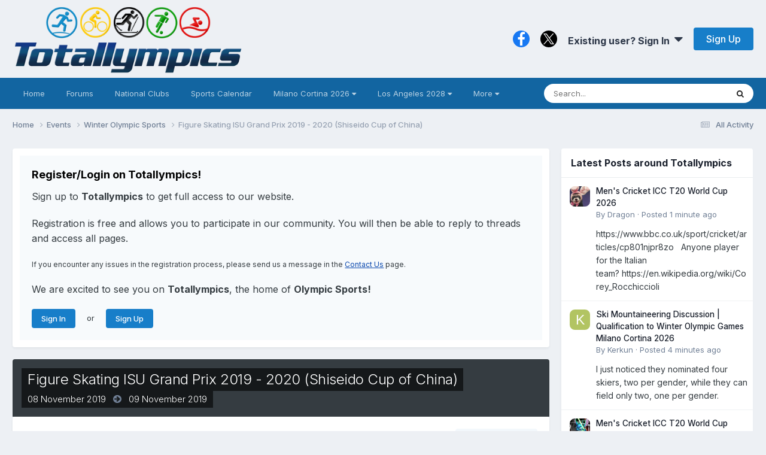

--- FILE ---
content_type: text/html;charset=UTF-8
request_url: https://totallympics.com/events/event/10226-figure-skating-isu-grand-prix-2019-2020-shiseido-cup-of-china/
body_size: 14877
content:
<!DOCTYPE html>
<html lang="en-US" dir="ltr"><style>
.pace {
  -webkit-pointer-events: none;
  pointer-events: none;

  -webkit-user-select: none;
  -moz-user-select: none;
  user-select: none;
}
.pace-inactive {
  display: none;
}
@media (min-device-width: 800px) {  
.pace .pace-progress {
  background: #0091EA;
  position: fixed;
  z-index: 2000;
  top: 0;
  right: 100%;
  width: 100%;
  height: 2px;
}
}
</style>
	<head>
		<meta charset="utf-8">
		<title>Figure Skating ISU Grand Prix 2019 - 2020 (Shiseido Cup of China) - Winter Olympic Sports - Totallympics</title>
		
			<!-- Global site tag (gtag.js) - Google Analytics -->
<script async src="https://www.googletagmanager.com/gtag/js?id=UA-105133244-1"></script>
<script>
  window.dataLayer = window.dataLayer || [];
  function gtag(){dataLayer.push(arguments);}
  gtag('js', new Date());

  gtag('config', 'UA-105133244-1');
</script>

<!-- Default Statcounter code for Totallympics
http://totallympics.com -->
<script type="text/javascript">
var sc_project=10850160; 
var sc_invisible=1; 
var sc_security="4f4000a3"; 
</script>
<script type="text/javascript"
src="https://www.statcounter.com/counter/counter.js"
async></script>
<noscript><div class="statcounter"><a title="website
statistics" href="https://statcounter.com/"
target="_blank"><img class="statcounter"
src="https://c.statcounter.com/10850160/0/4f4000a3/1/"
alt="website statistics"></a></div></noscript>
<!-- End of Statcounter Code -->
		
		

	<meta name="viewport" content="width=device-width, initial-scale=1">


	
	
		<meta property="og:image" content="https://totallympics.com/uploads/monthly_2017_12/FacebookLogo.png.6e3bfdb52db3aa60aaa97bd9d16d035b.png">
	


	<meta name="twitter:card" content="summary_large_image" />


	
		<meta name="twitter:site" content="@QualiTracker" />
	



	
		
			
				<meta property="og:title" content="Figure Skating ISU Grand Prix 2019 - 2020 (Shiseido Cup of China)">
			
		
	

	
		
			
				<meta property="og:type" content="website">
			
		
	

	
		
			
				<meta property="og:url" content="https://totallympics.com/events/event/10226-figure-skating-isu-grand-prix-2019-2020-shiseido-cup-of-china/">
			
		
	

	
		
			
				<meta name="description" content="Figure Skating ISU Grand Prix 2019 - 2020 Multi-Stage Event - 18 October 2019 - 7 December 2019 Discuss about this event">
			
		
	

	
		
			
				<meta property="og:description" content="Figure Skating ISU Grand Prix 2019 - 2020 Multi-Stage Event - 18 October 2019 - 7 December 2019 Discuss about this event">
			
		
	

	
		
			
				<meta property="og:updated_time" content="2019-12-04T08:26:55Z">
			
		
	

	
		
			
				<meta property="og:site_name" content="Totallympics">
			
		
	

	
		
			
				<meta property="og:locale" content="en_US">
			
		
	


	
		<link rel="canonical" href="https://totallympics.com/events/event/10226-figure-skating-isu-grand-prix-2019-2020-shiseido-cup-of-china/" />
	





<link rel="manifest" href="https://totallympics.com/manifest.webmanifest/">
<meta name="msapplication-config" content="https://totallympics.com/browserconfig.xml/">
<meta name="msapplication-starturl" content="/">
<meta name="application-name" content="Totallympics">
<meta name="apple-mobile-web-app-title" content="Totallympics">

	<meta name="theme-color" content="#edf0f4">






	

	
		
			<link rel="icon" sizes="36x36" href="https://totallympics.com/uploads/monthly_2021_06/android-chrome-36x36.png?v=1724512380">
		
	

	
		
			<link rel="icon" sizes="48x48" href="https://totallympics.com/uploads/monthly_2021_06/android-chrome-48x48.png?v=1724512380">
		
	

	
		
			<link rel="icon" sizes="72x72" href="https://totallympics.com/uploads/monthly_2021_06/android-chrome-72x72.png?v=1724512380">
		
	

	
		
			<link rel="icon" sizes="96x96" href="https://totallympics.com/uploads/monthly_2021_06/android-chrome-96x96.png?v=1724512380">
		
	

	
		
			<link rel="icon" sizes="144x144" href="https://totallympics.com/uploads/monthly_2021_06/android-chrome-144x144.png?v=1724512380">
		
	

	
		
			<link rel="icon" sizes="192x192" href="https://totallympics.com/uploads/monthly_2021_06/android-chrome-192x192.png?v=1724512380">
		
	

	
		
			<link rel="icon" sizes="256x256" href="https://totallympics.com/uploads/monthly_2021_06/android-chrome-256x256.png?v=1724512380">
		
	

	
		
			<link rel="icon" sizes="384x384" href="https://totallympics.com/uploads/monthly_2021_06/android-chrome-384x384.png?v=1724512380">
		
	

	
		
			<link rel="icon" sizes="512x512" href="https://totallympics.com/uploads/monthly_2021_06/android-chrome-512x512.png?v=1724512380">
		
	

	
		
			<meta name="msapplication-square70x70logo" content="https://totallympics.com/uploads/monthly_2021_06/msapplication-square70x70logo.png?v=1724512380"/>
		
	

	
		
			<meta name="msapplication-TileImage" content="https://totallympics.com/uploads/monthly_2021_06/msapplication-TileImage.png?v=1724512380"/>
		
	

	
		
			<meta name="msapplication-square150x150logo" content="https://totallympics.com/uploads/monthly_2021_06/msapplication-square150x150logo.png?v=1724512380"/>
		
	

	
		
			<meta name="msapplication-wide310x150logo" content="https://totallympics.com/uploads/monthly_2021_06/msapplication-wide310x150logo.png?v=1724512380"/>
		
	

	
		
			<meta name="msapplication-square310x310logo" content="https://totallympics.com/uploads/monthly_2021_06/msapplication-square310x310logo.png?v=1724512380"/>
		
	

	
		
			
				<link rel="apple-touch-icon" href="https://totallympics.com/uploads/monthly_2021_06/apple-touch-icon-57x57.png?v=1724512380">
			
		
	

	
		
			
				<link rel="apple-touch-icon" sizes="60x60" href="https://totallympics.com/uploads/monthly_2021_06/apple-touch-icon-60x60.png?v=1724512380">
			
		
	

	
		
			
				<link rel="apple-touch-icon" sizes="72x72" href="https://totallympics.com/uploads/monthly_2021_06/apple-touch-icon-72x72.png?v=1724512380">
			
		
	

	
		
			
				<link rel="apple-touch-icon" sizes="76x76" href="https://totallympics.com/uploads/monthly_2021_06/apple-touch-icon-76x76.png?v=1724512380">
			
		
	

	
		
			
				<link rel="apple-touch-icon" sizes="114x114" href="https://totallympics.com/uploads/monthly_2021_06/apple-touch-icon-114x114.png?v=1724512380">
			
		
	

	
		
			
				<link rel="apple-touch-icon" sizes="120x120" href="https://totallympics.com/uploads/monthly_2021_06/apple-touch-icon-120x120.png?v=1724512380">
			
		
	

	
		
			
				<link rel="apple-touch-icon" sizes="144x144" href="https://totallympics.com/uploads/monthly_2021_06/apple-touch-icon-144x144.png?v=1724512380">
			
		
	

	
		
			
				<link rel="apple-touch-icon" sizes="152x152" href="https://totallympics.com/uploads/monthly_2021_06/apple-touch-icon-152x152.png?v=1724512380">
			
		
	

	
		
			
				<link rel="apple-touch-icon" sizes="180x180" href="https://totallympics.com/uploads/monthly_2021_06/apple-touch-icon-180x180.png?v=1724512380">
			
		
	





<link rel="preload" href="//totallympics.com/applications/core/interface/font/fontawesome-webfont.woff2?v=4.7.0" as="font" crossorigin="anonymous">
		


	<link rel="preconnect" href="https://fonts.googleapis.com">
	<link rel="preconnect" href="https://fonts.gstatic.com" crossorigin>
	
		<link href="https://fonts.googleapis.com/css2?family=Inter:wght@300;400;500;600;700&display=swap" rel="stylesheet">
	



	<link rel='stylesheet' href='https://totallympics.com/uploads/css_built_52/bddd70cd806de0ea6bdaf4a7b4397195_livemessenger.css?v=51c35a5d861768986929' media='all'>

	<link rel='stylesheet' href='https://totallympics.com/uploads/css_built_52/341e4a57816af3ba440d891ca87450ff_framework.css?v=51c35a5d861768986929' media='all'>

	<link rel='stylesheet' href='https://totallympics.com/uploads/css_built_52/05e81b71abe4f22d6eb8d1a929494829_responsive.css?v=51c35a5d861768986929' media='all'>

	<link rel='stylesheet' href='https://totallympics.com/uploads/css_built_52/90eb5adf50a8c640f633d47fd7eb1778_core.css?v=51c35a5d861768986929' media='all'>

	<link rel='stylesheet' href='https://totallympics.com/uploads/css_built_52/5a0da001ccc2200dc5625c3f3934497d_core_responsive.css?v=51c35a5d861768986929' media='all'>

	<link rel='stylesheet' href='https://totallympics.com/uploads/css_built_52/1b84cc05a2744615b3fb195a791a579d_marktopic.css?v=51c35a5d861768986929' media='all'>

	<link rel='stylesheet' href='https://totallympics.com/uploads/css_built_52/51a672ecd6862df2c2f1969522683ee9_calendar.css?v=51c35a5d861768986929' media='all'>

	<link rel='stylesheet' href='https://totallympics.com/uploads/css_built_52/ac571ba28dab5323fa5bf741f9bdfa70_calendar_responsive.css?v=51c35a5d861768986929' media='all'>





<link rel='stylesheet' href='https://totallympics.com/uploads/css_built_52/258adbb6e4f3e83cd3b355f84e3fa002_custom.css?v=51c35a5d861768986929' media='all'>




<style type='text/css'>
	a.cEvents_style6, .cEvents_style6 a, .cCalendarIcon.cEvents_style6 {
	background-color: #d40000;
}
a.cEvents_style1, .cEvents_style1 a, .cCalendarIcon.cEvents_style1 {
	background-color: #2a00d4;
}
a.cEvents_style2, .cEvents_style2 a, .cCalendarIcon.cEvents_style2 {
	background-color: #0066ff;
}
a.cEvents_style7, .cEvents_style7 a, .cCalendarIcon.cEvents_style7 {
	background-color: #4f7c99;
}
a.cEvents_style5, .cEvents_style5 a, .cCalendarIcon.cEvents_style5 {
	background-color: #4f994f;
}
a.cEvents_style3, .cEvents_style3 a, .cCalendarIcon.cEvents_style3 {
	background-color: #6e4f99;
}
a.cEvents_style8, .cEvents_style8 a, .cCalendarIcon.cEvents_style8 {
	background-color: #000000;
}

</style>

		
		

	
	<link rel='shortcut icon' href='https://totallympics.com/uploads/monthly_2017_12/favicon.ico.77a8f28279d9c9535594ae6da2d82833.ico' type="image/x-icon">

      <style>
@import url('https://fonts.googleapis.com/css?family=Inter|EB+Garamond|McLaren|Exo+2|Montserrat+Alternates|Lobster+Two|Crafty+Girls|Handlee|Satisfy|Indie+Flower|Quicksand&display=swap');   
</style>
       <script src="https://kit.fontawesome.com/9d5c72e310.js" crossorigin="anonymous"></script>
	</head>
	<body class="ipsApp ipsApp_front ipsJS_none ipsClearfix" data-controller="core.front.core.app"  data-message=""  data-pageapp="calendar" data-pagelocation="front" data-pagemodule="calendar" data-pagecontroller="event" data-pageid="10226"   >
		<a href="#ipsLayout_mainArea" class="ipsHide" title="Go to main content on this page" accesskey="m">Jump to content</a>
		
			<div id="ipsLayout_header" class="ipsClearfix">
				





				<header>
					<div class="ipsLayout_container">
						


<a href='https://totallympics.com/' id='elLogo' accesskey='1'><img src="https://totallympics.com/uploads/monthly_2021_08/1390678190_TotallympicsLogo.png.207c550421206cad6cd36c70e454ca05.png" alt='Totallympics'></a>

						
							

	<ul id='elUserNav' class='ipsList_inline cSignedOut ipsResponsive_showDesktop'>
		

	
		<li class='cUserNav_icon'>
			<a href='https://www.facebook.com/Totallympics/' target='_blank' class='cShareLink cShareLink_facebook' rel='noopener noreferrer'><i class='fa fa-facebook'></i></a>
        </li>
	
		<li class='cUserNav_icon'>
			<a href='https://x.com/QualiTracker' target='_blank' class='cShareLink cShareLink_x' rel='noopener noreferrer'><i class='fa fa-x'></i></a>
        </li>
	

        
		
        
        
            
            <li id='elSignInLink'>
                <a href='https://totallympics.com/login/' data-ipsMenu-closeOnClick="false" data-ipsMenu id='elUserSignIn'>
                    Existing user? Sign In &nbsp;<i class='fa fa-caret-down'></i>
                </a>
                
<div id='elUserSignIn_menu' class='ipsMenu ipsMenu_auto ipsHide'>
	<form accept-charset='utf-8' method='post' action='https://totallympics.com/login/'>
		<input type="hidden" name="csrfKey" value="a2280433f89c925aacd28643d85e3f6d">
		<input type="hidden" name="ref" value="aHR0cHM6Ly90b3RhbGx5bXBpY3MuY29tL2V2ZW50cy9ldmVudC8xMDIyNi1maWd1cmUtc2thdGluZy1pc3UtZ3JhbmQtcHJpeC0yMDE5LTIwMjAtc2hpc2VpZG8tY3VwLW9mLWNoaW5hLw==">
		<div data-role="loginForm">
			
			
			
				
<div class="ipsPad ipsForm ipsForm_vertical">
	<h4 class="ipsType_sectionHead">Sign In</h4>
	<br><br>
	<ul class="ipsList_reset">
		<li class="ipsFieldRow ipsFieldRow_noLabel ipsFieldRow_fullWidth">
			
			
				<input type="text" placeholder="Display Name or Email Address" name="auth" autocomplete="email">
			
		</li>
		<li class="ipsFieldRow ipsFieldRow_noLabel ipsFieldRow_fullWidth">
			<input type="password" placeholder="Password" name="password" autocomplete="current-password"><i data-controller="neplugin.show.password" class="fa fa-eye" data-role="nepluginShowPassword"></i>
		</li>
		<li class="ipsFieldRow ipsFieldRow_checkbox ipsClearfix">
			<span class="ipsCustomInput">
				<input type="checkbox" name="remember_me" id="remember_me_checkbox" value="1" checked aria-checked="true">
				<span></span>
			</span>
			<div class="ipsFieldRow_content">
				<label class="ipsFieldRow_label" for="remember_me_checkbox">Remember me</label>
				<span class="ipsFieldRow_desc">Not recommended on shared computers</span>
			</div>
		</li>
		<li class="ipsFieldRow ipsFieldRow_fullWidth">
			<button type="submit" name="_processLogin" value="usernamepassword" class="ipsButton ipsButton_primary ipsButton_small" id="elSignIn_submit">Sign In</button>
			
				<p class="ipsType_right ipsType_small">
					
						</a><a href="https://totallympics.com/lostpassword/" data-ipsdialog data-ipsdialog-title="Forgot your password?" >
					
					Forgot your password?</a>
				</p>
			
		</li>
	</ul>
</div>
			
		</div>
	</form>
</div>
            </li>
            
        
		
			<li>
				
					<a href='https://totallympics.com/register/'  id='elRegisterButton' class='ipsButton ipsButton_normal ipsButton_primary'>Sign Up</a>
				
			</li>
		
	</ul>

							
<ul class='ipsMobileHamburger ipsList_reset ipsResponsive_hideDesktop'>
	<li data-ipsDrawer data-ipsDrawer-drawerElem='#elMobileDrawer'>
		<a href='#'>
			
			
				
			
			
			
			<i class='fa fa-navicon'></i>
		</a>
	</li>
</ul>
						
					</div>
				</header>
				

	<nav data-controller='core.front.core.navBar' class='ipsNavBar_noSubBars ipsResponsive_showDesktop'>
		<div class='ipsNavBar_primary ipsLayout_container ipsNavBar_noSubBars'>
			<ul data-role="primaryNavBar" class='ipsClearfix'>
				


	
		
		
		<li  id='elNavSecondary_70' data-role="navBarItem" data-navApp="core" data-navExt="CustomItem">
			
			
				<a href="https://totallympics.com/forums/"  data-navItem-id="70" >
					Home<span class='ipsNavBar_active__identifier'></span>
				</a>
			
			
		</li>
	
	

	
		
		
		<li  id='elNavSecondary_65' data-role="navBarItem" data-navApp="forums" data-navExt="Forums">
			
			
				<a href="https://totallympics.com/forums/"  data-navItem-id="65" >
					Forums<span class='ipsNavBar_active__identifier'></span>
				</a>
			
			
		</li>
	
	

	
		
		
		<li  id='elNavSecondary_74' data-role="navBarItem" data-navApp="core" data-navExt="CustomItem">
			
			
				<a href="https://totallympics.com/clubs/"  data-navItem-id="74" >
					National Clubs<span class='ipsNavBar_active__identifier'></span>
				</a>
			
			
		</li>
	
	

	
		
		
		<li  id='elNavSecondary_78' data-role="navBarItem" data-navApp="core" data-navExt="CustomItem">
			
			
				<a href="https://totallympics.com/events/"  data-navItem-id="78" >
					Sports Calendar<span class='ipsNavBar_active__identifier'></span>
				</a>
			
			
		</li>
	
	

	
		
		
		<li  id='elNavSecondary_26' data-role="navBarItem" data-navApp="core" data-navExt="Menu">
			
			
				<a href="#" id="elNavigation_26" data-ipsMenu data-ipsMenu-appendTo='#elNavSecondary_26' data-ipsMenu-activeClass='ipsNavActive_menu' data-navItem-id="26" >
					Milano Cortina 2026 <i class="fa fa-caret-down"></i><span class='ipsNavBar_active__identifier'></span>
				</a>
				<ul id="elNavigation_26_menu" class="ipsMenu ipsMenu_auto ipsHide">
					

	
		
			<li class='ipsMenu_item' >
				<a href='https://totallympics.com/qualification-tracker/milano-cortina-2026/qualification-by-sport/' >
					Milano Cortina 2026 Olympic Qualification by Sport
				</a>
			</li>
		
	

	
		
			<li class='ipsMenu_item' >
				<a href='https://totallympics.com/qualification-tracker/milano-cortina-2026/qualification-by-nation/' >
					Milano Cortina 2026 Olympic Qualification by Nation
				</a>
			</li>
		
	

	
		
			<li class='ipsMenu_item' >
				<a href='https://totallympics.com/qualification-tracker/milano-cortina-2026/schedule-by-day/' >
					Milano Cortina 2026 Olympic Schedule by Day
				</a>
			</li>
		
	

	
		
			<li class='ipsMenu_item' >
				<a href='https://totallympics.com/qualification-tracker/milano-cortina-2026/schedule-by-sport/' >
					Milano Cortina 2026 Olympic Schedule by Sport
				</a>
			</li>
		
	

	
		
			<li class='ipsMenu_item' >
				<a href='https://totallympics.com/qualification-tracker/milano-cortina-2026/world-championships-medal-counts-in-the-road-to-milano-cortina-2026/' >
					World Championships Medal Counts in the Road to Milano Cortina 2026
				</a>
			</li>
		
	

				</ul>
			
			
		</li>
	
	

	
		
		
		<li  id='elNavSecondary_80' data-role="navBarItem" data-navApp="core" data-navExt="Menu">
			
			
				<a href="#" id="elNavigation_80" data-ipsMenu data-ipsMenu-appendTo='#elNavSecondary_80' data-ipsMenu-activeClass='ipsNavActive_menu' data-navItem-id="80" >
					Los Angeles 2028 <i class="fa fa-caret-down"></i><span class='ipsNavBar_active__identifier'></span>
				</a>
				<ul id="elNavigation_80_menu" class="ipsMenu ipsMenu_auto ipsHide">
					

	
		
			<li class='ipsMenu_item' >
				<a href='https://totallympics.com/qualification-tracker/los-angeles-2028/qualification-by-sport/' >
					Los Angeles 2028 Qualification by Sport
				</a>
			</li>
		
	

	
		
			<li class='ipsMenu_item' >
				<a href='https://totallympics.com/qualification-tracker/los-angeles-2028/qualification-by-nation/' >
					Los Angeles 2028 Qualification by Nation
				</a>
			</li>
		
	

	
		
			<li class='ipsMenu_item' >
				<a href='https://totallympics.com/qualification-tracker/los-angeles-2028/world-championships-medal-counts-in-the-road-to-los-angeles-2028/' >
					World Championships Medal Counts in the Road to Los Angeles 2028
				</a>
			</li>
		
	

	
		
			<li class='ipsMenu_item' >
				<a href='https://totallympics.com/qualification-tracker/los-angeles-2028/qualification-calendar/2026-qualification-calendar-r3071/' >
					Los Angeles 2028 Qualification Calendar - 2026
				</a>
			</li>
		
	

	
		
			<li class='ipsMenu_item' >
				<a href='https://totallympics.com/qualification-tracker/los-angeles-2028/qualification-calendar/2027-qualification-calendar-r3072/' >
					Los Angeles 2028 Qualification Calendar - 2027
				</a>
			</li>
		
	

	
		
			<li class='ipsMenu_item' >
				<a href='https://totallympics.com/qualification-tracker/los-angeles-2028/qualification-calendar/2028-qualification-calendar-r3073/' >
					Los Angeles 2028 Qualification Calendar - 2028
				</a>
			</li>
		
	

				</ul>
			
			
		</li>
	
	

	
		
		
		<li  id='elNavSecondary_2' data-role="navBarItem" data-navApp="core" data-navExt="Menu">
			
			
				<a href="#" id="elNavigation_2" data-ipsMenu data-ipsMenu-appendTo='#elNavSecondary_2' data-ipsMenu-activeClass='ipsNavActive_menu' data-navItem-id="2" >
					Activity <i class="fa fa-caret-down"></i><span class='ipsNavBar_active__identifier'></span>
				</a>
				<ul id="elNavigation_2_menu" class="ipsMenu ipsMenu_auto ipsHide">
					

	
		
			<li class='ipsMenu_item' >
				<a href='https://totallympics.com/discover/' >
					All Activity
				</a>
			</li>
		
	

	

	

	
		
			<li class='ipsMenu_item' >
				<a href='https://totallympics.com/leaderboard/' >
					Leaderboard
				</a>
			</li>
		
	

	
		
			<li class='ipsMenu_item' >
				<a href='https://totallympics.com/advancedstats/members/' >
					Member Stats
				</a>
			</li>
		
	

	
		
			<li class='ipsMenu_item' >
				<a href='https://totallympics.com/advancedstats/posts/' >
					Post Stats
				</a>
			</li>
		
	

	
		
			<li class='ipsMenu_item' >
				<a href='https://totallympics.com/advancedstats/topics/' >
					Topic Stats
				</a>
			</li>
		
	

	
		
			<li class='ipsMenu_item' >
				<a href='https://totallympics.com/search/' >
					Search
				</a>
			</li>
		
	

	
		
			<li class='ipsMenu_item' >
				<a href='https://totallympics.com/online/' >
					Online Users
				</a>
			</li>
		
	

				</ul>
			
			
		</li>
	
	

	
		
		
		<li  id='elNavSecondary_31' data-role="navBarItem" data-navApp="core" data-navExt="CustomItem">
			
			
				<a href="https://totallympics.com/contact/"  data-navItem-id="31" >
					Contact Us<span class='ipsNavBar_active__identifier'></span>
				</a>
			
			
		</li>
	
	

				<li class='ipsHide' id='elNavigationMore' data-role='navMore'>
					<a href='#' data-ipsMenu data-ipsMenu-appendTo='#elNavigationMore' id='elNavigationMore_dropdown'>More</a>
					<ul class='ipsNavBar_secondary ipsHide' data-role='secondaryNavBar'>
						<li class='ipsHide' id='elNavigationMore_more' data-role='navMore'>
							<a href='#' data-ipsMenu data-ipsMenu-appendTo='#elNavigationMore_more' id='elNavigationMore_more_dropdown'>More <i class='fa fa-caret-down'></i></a>
							<ul class='ipsHide ipsMenu ipsMenu_auto' id='elNavigationMore_more_dropdown_menu' data-role='moreDropdown'></ul>
						</li>
					</ul>
				</li>
			</ul>
			

	<div id="elSearchWrapper">
		<div id='elSearch' data-controller="core.front.core.quickSearch">
			<form accept-charset='utf-8' action='//totallympics.com/search/?do=quicksearch' method='post'>
                <input type='search' id='elSearchField' placeholder='Search...' name='q' autocomplete='off' aria-label='Search'>
                <details class='cSearchFilter'>
                    <summary class='cSearchFilter__text'></summary>
                    <ul class='cSearchFilter__menu'>
                        
                        <li><label><input type="radio" name="type" value="all" ><span class='cSearchFilter__menuText'>Everywhere</span></label></li>
                        
                            
                                <li><label><input type="radio" name="type" value='contextual_{&quot;type&quot;:&quot;calendar_event&quot;,&quot;nodes&quot;:2}' checked><span class='cSearchFilter__menuText'>This Calendar</span></label></li>
                            
                                <li><label><input type="radio" name="type" value='contextual_{&quot;type&quot;:&quot;calendar_event&quot;,&quot;item&quot;:10226}' checked><span class='cSearchFilter__menuText'>This Event</span></label></li>
                            
                        
                        
                            <li><label><input type="radio" name="type" value="forums_topic"><span class='cSearchFilter__menuText'>Topics</span></label></li>
                        
                            <li><label><input type="radio" name="type" value="calendar_event"><span class='cSearchFilter__menuText'>Events</span></label></li>
                        
                            <li><label><input type="radio" name="type" value="cms_pages_pageitem"><span class='cSearchFilter__menuText'>Pages</span></label></li>
                        
                            <li><label><input type="radio" name="type" value="cms_records7"><span class='cSearchFilter__menuText'>Records</span></label></li>
                        
                            <li><label><input type="radio" name="type" value="cms_records8"><span class='cSearchFilter__menuText'>Articles</span></label></li>
                        
                            <li><label><input type="radio" name="type" value="cms_records9"><span class='cSearchFilter__menuText'>Records</span></label></li>
                        
                            <li><label><input type="radio" name="type" value="cms_records13"><span class='cSearchFilter__menuText'>Records</span></label></li>
                        
                            <li><label><input type="radio" name="type" value="core_members"><span class='cSearchFilter__menuText'>Members</span></label></li>
                        
                    </ul>
                </details>
				<button class='cSearchSubmit' type="submit" aria-label='Search'><i class="fa fa-search"></i></button>
			</form>
		</div>
	</div>

		</div>
	</nav>

				
<ul id='elMobileNav' class='ipsResponsive_hideDesktop' data-controller='core.front.core.mobileNav'>
	
		
			
			
				
				
			
				
					<li id='elMobileBreadcrumb'>
						<a href='https://totallympics.com/events/2-winter-olympic-sports/'>
							<span>Winter Olympic Sports</span>
						</a>
					</li>
				
				
			
				
				
			
		
	
	
	
	<li >
		<a data-action="defaultStream" href='https://totallympics.com/discover/'><i class="fa fa-newspaper-o" aria-hidden="true"></i></a>
	</li>

	

	
		<li class='ipsJS_show'>
			<a href='https://totallympics.com/search/'><i class='fa fa-search'></i></a>
		</li>
	
</ul>
			</div>
		
		<main id="ipsLayout_body" class="ipsLayout_container">
			<div id="ipsLayout_contentArea">
				<div id="ipsLayout_contentWrapper">
					
<nav class='ipsBreadcrumb ipsBreadcrumb_top ipsFaded_withHover'>
	

	 <ul class='ipsList_inline ipsPos_right'>
		
		<li >
			<a data-action="defaultStream" class='ipsType_light '  href='https://totallympics.com/discover/'><i class="fa fa-newspaper-o" aria-hidden="true"></i> <span>All Activity</span></a>
		</li>
		<!---->
	</ul> 

	<ul data-role="breadcrumbList">
		<li>
			<a title="Home" href='https://totallympics.com/'>
				<span>Home <i class='fa fa-angle-right'></i></span>
			</a>
		</li>
		
		
			<li>
				
					<a href='https://totallympics.com/events/'>
						<span>Events <i class='fa fa-angle-right' aria-hidden="true"></i></span>
					</a>
				
			</li>
		
			<li>
				
					<a href='https://totallympics.com/events/2-winter-olympic-sports/'>
						<span>Winter Olympic Sports <i class='fa fa-angle-right' aria-hidden="true"></i></span>
					</a>
				
			</li>
		
			<li>
				
					Figure Skating ISU Grand Prix 2019 - 2020 (Shiseido Cup of China)
				
			</li>
		
	</ul>
</nav>
					
					<div id="ipsLayout_mainArea">
						
						
						
						

	




	<div class='cWidgetContainer '  data-role='widgetReceiver' data-orientation='horizontal' data-widgetArea='header'>
		<ul class='ipsList_reset'>
			
				
					
					<li class='ipsWidget ipsWidget_horizontal ipsBox  ' data-blockID='app_core_guestSignUp_ycps5wjf7' data-blockConfig="true" data-blockTitle="Guest Signup Widget" data-blockErrorMessage="This block is only shown to guests."  data-controller='core.front.widgets.block'>




	<div class='ipsWidget_inner ipsPos_center ipsPad_half'>
		<div class="ipsAreaBackground_light ipsPad">
		    <div class="ipsGrid ipsGrid_collapsePhone">
		        <div class='ipsGrid_span'>
		            <h2 class="ipsType_sectionHead ipsSpacer_bottom ipsSpacer_half">Register/Login on Totallympics!</h2>
		            <div class="ipsType_richText ipsType_contained">
						<p>
	<span style="font-family:Inter,sans-serif;"><span style="font-size:16px;">Sign up to <strong>Totallympics</strong> to get full access to our website.</span></span>
</p>

<p>
	 
</p>

<p>
	<span style="font-family:Inter,sans-serif;"><span style="font-size:16px;">Registration is free and allows you to participate in our community. You will then be able to reply to threads and access all pages.</span></span>
</p>

<p>
	 
</p>

<p>
	<span style="font-size:12px;"><span style="font-family:Inter,sans-serif;">If you encounter any issues in the registration process, please send us a message in the <a href="https://totallympics.com/contact/" rel="">Contact Us</a> page.</span></span>
</p>

<p>
	 
</p>

<p>
	<span style="font-family:Inter,sans-serif;"><span style="font-size:16px;">We are excited to see you on <strong>Totallympics</strong>, the home of <strong>Olympic Sports!</strong></span></span>
</p>

<p>
	 
</p>

		            </div>
		            
		            
			            <ul class="ipsList_inline">
			                <li>
			                    <a href='https://totallympics.com/login/' class="ipsButton ipsButton_primary ipsButton_verySmall ipsPos_right">Sign In</a>
			                </li>
			                <li>or</li>
			                <li>
			                    <a href='https://totallympics.com/register/' class="ipsButton ipsButton_primary ipsButton_verySmall ipsPos_right">Sign Up</a>
			                </li>
			            </ul>
			        
		        </div>
		        
		    </div>
		</div>
	</div>
</li>
				
			
		</ul>
	</div>

						


<div>
  <header>
		<div id="elEventHeader">
<div class='ipsPageHead_special ipsCoverPhoto' data-controller='core.global.core.coverPhoto' data-url="https://totallympics.com/events/event/10226-figure-skating-isu-grand-prix-2019-2020-shiseido-cup-of-china/?csrfKey=a2280433f89c925aacd28643d85e3f6d" data-coverOffset='0'>
	
	
		<div class='ipsCoverPhoto_container' style="background-color: hsl(145, 100%, 80% )">
			<img src='https://totallympics.com/uploads/set_resources_52/84c1e40ea0e759e3f1505eb1788ddf3c_pattern.png' class='ipsCoverPhoto_photo' data-action="toggleCoverPhoto" alt=''>
		</div>
	
	
	
	<div class='ipsColumns ipsColumns_collapsePhone' data-hideOnCoverEdit>
		<div class='ipsColumn ipsColumn_fluid'>
			
			
<div class='cEvent_details'>
	<h1 class='ipsType_pageTitle ipsContained_container ipsType_break'>
		

		
		
			<span class='ipsType_break ipsContained ipsPageHead_barText'>
				
				Figure Skating ISU Grand Prix 2019 - 2020 (Shiseido Cup of China)
			</span>
		
	</h1>
	<p class='ipsType_normal ipsType_reset ipsPageHead_barText_small'>
		<time datetime='2019-11-08'>
			
				<span data-controller="core.global.core.datetime" data-time="2019-11-08T00:00:00+00:00" data-format="%d %B %Y">
					08 November 2019
				</span>
			
		</time>
		
			&nbsp;&nbsp;<i class='fa fa-arrow-circle-right ipsType_large ipsType_light'></i>&nbsp;&nbsp;
			<time datetime='2019-11-09'>
				
				
					
						<span data-controller="core.global.core.datetime" data-time="2019-11-09T00:00:00+00:00" data-format="%d %B %Y">
							09 November 2019
						</span>
					
					
				
			</time>
		
	</p>
</div>
		</div>
	</div>
</div></div>
			
				
	</header>
	
  <section>
		

		


		
			<div class="ipsBox ipsResponsive_pull ipsClearfix">
				<div class="ipsPadding_horizontal ipsPadding_top sm:ipsPadding_bottom">
					<div class="ipsPageHeader__meta ipsFlex ipsFlex-jc:between ipsFlex-ai:center ipsFlex-fw:wrap ipsGap:3">
						<div class="ipsFlex-flex:11">
							<h2 class="ipsFlex-flex:11 ipsType_sectionHead">Event details</h2>
								
							
						</div>
						<div class="ipsFlex-flex:01 ipsResponsive_hidePhone">
							<div class="ipsFlex ipsFlex-ai:center ipsFlex-jc:center ipsGap:3 ipsGap_row:0">
								
									


    <a href='#elShareItem_940504642_menu' id='elShareItem_940504642' data-ipsMenu class='ipsShareButton ipsButton ipsButton_verySmall ipsButton_link ipsButton_link--light'>
        <span><i class='fa fa-share-alt'></i></span> &nbsp;Share
    </a>

    <div class='ipsPadding ipsMenu ipsMenu_normal ipsHide' id='elShareItem_940504642_menu' data-controller="core.front.core.sharelink">
        
        
        <span data-ipsCopy data-ipsCopy-flashmessage>
            <a href="https://totallympics.com/events/event/10226-figure-skating-isu-grand-prix-2019-2020-shiseido-cup-of-china/" class="ipsButton ipsButton_light ipsButton_small ipsButton_fullWidth" data-role="copyButton" data-clipboard-text="https://totallympics.com/events/event/10226-figure-skating-isu-grand-prix-2019-2020-shiseido-cup-of-china/" data-ipstooltip title='Copy Link to Clipboard'><i class="fa fa-clone"></i> https://totallympics.com/events/event/10226-figure-skating-isu-grand-prix-2019-2020-shiseido-cup-of-china/</a>
        </span>
        <ul class='ipsShareLinks ipsMargin_top:half'>
            
                <li>
<style>
	.cShareLink_whatsapp { background: #008b00; }
</style>
<a href="whatsapp://send?text=Figure%20Skating%20ISU%20Grand%20Prix%202019%20-%202020%20%28Shiseido%20Cup%20of%20China%29 https%3A%2F%2Ftotallympics.com%2Fevents%2Fevent%2F10226-figure-skating-isu-grand-prix-2019-2020-shiseido-cup-of-china%2F" class=" cShareLink cShareLink_whatsapp" target="_blank" data-role="shareLink" title='Share on Whatsapp' data-ipsTooltip rel="noopener">
	<i class="fa fa-whatsapp"></i>
</a></li>
            
                <li>
<a href="https://x.com/share?url=https%3A%2F%2Ftotallympics.com%2Fevents%2Fevent%2F10226-figure-skating-isu-grand-prix-2019-2020-shiseido-cup-of-china%2F" class="cShareLink cShareLink_x" target="_blank" data-role="shareLink" title='Share on X' data-ipsTooltip rel='nofollow noopener'>
    <i class="fa fa-x"></i>
</a></li>
            
                <li>
<a href="https://www.facebook.com/sharer/sharer.php?u=https%3A%2F%2Ftotallympics.com%2Fevents%2Fevent%2F10226-figure-skating-isu-grand-prix-2019-2020-shiseido-cup-of-china%2F" class="cShareLink cShareLink_facebook" target="_blank" data-role="shareLink" title='Share on Facebook' data-ipsTooltip rel='noopener nofollow'>
	<i class="fa fa-facebook"></i>
</a></li>
            
                <li>
<a href="https://www.reddit.com/submit?url=https%3A%2F%2Ftotallympics.com%2Fevents%2Fevent%2F10226-figure-skating-isu-grand-prix-2019-2020-shiseido-cup-of-china%2F&amp;title=Figure+Skating+ISU+Grand+Prix+2019+-+2020+%28Shiseido+Cup+of+China%29" rel="nofollow noopener" class="cShareLink cShareLink_reddit" target="_blank" title='Share on Reddit' data-ipsTooltip>
	<i class="fa fa-reddit"></i>
</a></li>
            
                <li>
<a href="https://www.linkedin.com/shareArticle?mini=true&amp;url=https%3A%2F%2Ftotallympics.com%2Fevents%2Fevent%2F10226-figure-skating-isu-grand-prix-2019-2020-shiseido-cup-of-china%2F&amp;title=Figure+Skating+ISU+Grand+Prix+2019+-+2020+%28Shiseido+Cup+of+China%29" rel="nofollow noopener" class="cShareLink cShareLink_linkedin" target="_blank" data-role="shareLink" title='Share on LinkedIn' data-ipsTooltip>
	<i class="fa fa-linkedin"></i>
</a></li>
            
                <li>
<a href="https://pinterest.com/pin/create/button/?url=https://totallympics.com/events/event/10226-figure-skating-isu-grand-prix-2019-2020-shiseido-cup-of-china/&amp;media=https://totallympics.com/uploads/monthly_2017_12/FacebookLogo.png.6e3bfdb52db3aa60aaa97bd9d16d035b.png" class="cShareLink cShareLink_pinterest" rel="nofollow noopener" target="_blank" data-role="shareLink" title='Share on Pinterest' data-ipsTooltip>
	<i class="fa fa-pinterest"></i>
</a></li>
            
        </ul>
        
            <hr class='ipsHr'>
            <button class='ipsHide ipsButton ipsButton_verySmall ipsButton_light ipsButton_fullWidth ipsMargin_top:half' data-controller='core.front.core.webshare' data-role='webShare' data-webShareTitle='Figure Skating ISU Grand Prix 2019 - 2020 (Shiseido Cup of China)' data-webShareText='Figure Skating ISU Grand Prix 2019 - 2020 (Shiseido Cup of China)' data-webShareUrl='https://totallympics.com/events/event/10226-figure-skating-isu-grand-prix-2019-2020-shiseido-cup-of-china/'>More sharing options...</button>
        
    </div>

								
								
								



								

<div data-followApp='calendar' data-followArea='event' data-followID='10226' data-controller='core.front.core.followButton'>
	

	<a href='https://totallympics.com/login/' rel="nofollow" class="ipsFollow ipsPos_middle ipsButton ipsButton_light ipsButton_verySmall ipsButton_disabled" data-role="followButton" data-ipsTooltip title='Sign in to follow this'>
		<span>Followers</span>
		<span class='ipsCommentCount'>0</span>
	</a>

</div>
							</div>
						</div>
					</div>				
					<div class="ipsComment_content ipsType_medium ipsMargin_top">
						



<div class='ipsType_richText ipsType_normal ipsClear ipsType_break' data-controller='core.front.core.lightboxedImages' >
<div align="center">
	<strong><font color="Indigo"><font size="6">Figure Skating ISU Grand Prix 2019 - 2020</font></font></strong>
</div>

<p>
	 
</p>

<div align="center">
	<strong><font color="Indigo"><font size="3"><img alt="CHK.gif" src="https://results.totallympics.com/static/image/smiley/default/CHK.gif"> Multi-Stage Event - 18 October 2019 - 7 December 2019 <img alt="CHK.gif" src="https://results.totallympics.com/static/image/smiley/default/CHK.gif"></font></font></strong>
</div>

<p>
	 
</p>

<div align="center">
	<img _height="400" alt="044129gbvxxzz4jsrurxj4.png" border="0" data-ratio="100.00" width="400" src="https://results.totallympics.com/data/attachment/forum/201612/24/044129gbvxxzz4jsrurxj4.png"></div>

<div align="center">
	 
</div>

<div align="center">
	<table align="center" border="20" cellpadding="1" cellspacing="1" height="80" width="400"><thead><tr><th scope="col">
					<span style="font-size:26px;"><span style="font-family: Algerian;"><a href="https://totallympics.com/index.php?/topic/2006-figure-skating-isu-grand-prix-2019-2020/" rel="" target="_blank"><span style="color:#0000ff;">Discuss about this event</span></a></span></span>
				</th>
			</tr></thead></table></div>
</div>

					</div>

					

					
				</div>
				<div class="ipsItemControls ipsMargin_top">
					
					<ul class="ipsComment_controls ipsClearfix ipsItemControls_left">
                        
                        
						
						
					    
						
									
                        
                        
                      
					</ul>

				</div>
			</div>
		
	</section>

	<div class="ipsBox ipsPadding ipsResponsive_pull ipsResponsive_showPhone ipsMargin_top">
		<div class="ipsGap_row:3">
			
				<div>
					


    <a href='#elShareItem_1681924859_menu' id='elShareItem_1681924859' data-ipsMenu class='ipsShareButton ipsButton ipsButton_verySmall ipsButton_light '>
        <span><i class='fa fa-share-alt'></i></span> &nbsp;Share
    </a>

    <div class='ipsPadding ipsMenu ipsMenu_normal ipsHide' id='elShareItem_1681924859_menu' data-controller="core.front.core.sharelink">
        
        
        <span data-ipsCopy data-ipsCopy-flashmessage>
            <a href="https://totallympics.com/events/event/10226-figure-skating-isu-grand-prix-2019-2020-shiseido-cup-of-china/" class="ipsButton ipsButton_light ipsButton_small ipsButton_fullWidth" data-role="copyButton" data-clipboard-text="https://totallympics.com/events/event/10226-figure-skating-isu-grand-prix-2019-2020-shiseido-cup-of-china/" data-ipstooltip title='Copy Link to Clipboard'><i class="fa fa-clone"></i> https://totallympics.com/events/event/10226-figure-skating-isu-grand-prix-2019-2020-shiseido-cup-of-china/</a>
        </span>
        <ul class='ipsShareLinks ipsMargin_top:half'>
            
                <li>
<style>
	.cShareLink_whatsapp { background: #008b00; }
</style>
<a href="whatsapp://send?text=Figure%20Skating%20ISU%20Grand%20Prix%202019%20-%202020%20%28Shiseido%20Cup%20of%20China%29 https%3A%2F%2Ftotallympics.com%2Fevents%2Fevent%2F10226-figure-skating-isu-grand-prix-2019-2020-shiseido-cup-of-china%2F" class=" cShareLink cShareLink_whatsapp" target="_blank" data-role="shareLink" title='Share on Whatsapp' data-ipsTooltip rel="noopener">
	<i class="fa fa-whatsapp"></i>
</a></li>
            
                <li>
<a href="https://x.com/share?url=https%3A%2F%2Ftotallympics.com%2Fevents%2Fevent%2F10226-figure-skating-isu-grand-prix-2019-2020-shiseido-cup-of-china%2F" class="cShareLink cShareLink_x" target="_blank" data-role="shareLink" title='Share on X' data-ipsTooltip rel='nofollow noopener'>
    <i class="fa fa-x"></i>
</a></li>
            
                <li>
<a href="https://www.facebook.com/sharer/sharer.php?u=https%3A%2F%2Ftotallympics.com%2Fevents%2Fevent%2F10226-figure-skating-isu-grand-prix-2019-2020-shiseido-cup-of-china%2F" class="cShareLink cShareLink_facebook" target="_blank" data-role="shareLink" title='Share on Facebook' data-ipsTooltip rel='noopener nofollow'>
	<i class="fa fa-facebook"></i>
</a></li>
            
                <li>
<a href="https://www.reddit.com/submit?url=https%3A%2F%2Ftotallympics.com%2Fevents%2Fevent%2F10226-figure-skating-isu-grand-prix-2019-2020-shiseido-cup-of-china%2F&amp;title=Figure+Skating+ISU+Grand+Prix+2019+-+2020+%28Shiseido+Cup+of+China%29" rel="nofollow noopener" class="cShareLink cShareLink_reddit" target="_blank" title='Share on Reddit' data-ipsTooltip>
	<i class="fa fa-reddit"></i>
</a></li>
            
                <li>
<a href="https://www.linkedin.com/shareArticle?mini=true&amp;url=https%3A%2F%2Ftotallympics.com%2Fevents%2Fevent%2F10226-figure-skating-isu-grand-prix-2019-2020-shiseido-cup-of-china%2F&amp;title=Figure+Skating+ISU+Grand+Prix+2019+-+2020+%28Shiseido+Cup+of+China%29" rel="nofollow noopener" class="cShareLink cShareLink_linkedin" target="_blank" data-role="shareLink" title='Share on LinkedIn' data-ipsTooltip>
	<i class="fa fa-linkedin"></i>
</a></li>
            
                <li>
<a href="https://pinterest.com/pin/create/button/?url=https://totallympics.com/events/event/10226-figure-skating-isu-grand-prix-2019-2020-shiseido-cup-of-china/&amp;media=https://totallympics.com/uploads/monthly_2017_12/FacebookLogo.png.6e3bfdb52db3aa60aaa97bd9d16d035b.png" class="cShareLink cShareLink_pinterest" rel="nofollow noopener" target="_blank" data-role="shareLink" title='Share on Pinterest' data-ipsTooltip>
	<i class="fa fa-pinterest"></i>
</a></li>
            
        </ul>
        
            <hr class='ipsHr'>
            <button class='ipsHide ipsButton ipsButton_verySmall ipsButton_light ipsButton_fullWidth ipsMargin_top:half' data-controller='core.front.core.webshare' data-role='webShare' data-webShareTitle='Figure Skating ISU Grand Prix 2019 - 2020 (Shiseido Cup of China)' data-webShareText='Figure Skating ISU Grand Prix 2019 - 2020 (Shiseido Cup of China)' data-webShareUrl='https://totallympics.com/events/event/10226-figure-skating-isu-grand-prix-2019-2020-shiseido-cup-of-china/'>More sharing options...</button>
        
    </div>

				</div>
			
			
			<div>
				

<div data-followApp='calendar' data-followArea='event' data-followID='10226' data-controller='core.front.core.followButton'>
	

	<a href='https://totallympics.com/login/' rel="nofollow" class="ipsFollow ipsPos_middle ipsButton ipsButton_light ipsButton_verySmall ipsButton_disabled" data-role="followButton" data-ipsTooltip title='Sign in to follow this'>
		<span>Followers</span>
		<span class='ipsCommentCount'>0</span>
	</a>

</div>
			</div>
			<div>
				



			</div>
		</div>
	</div>

	
</div>


						


	<div class='cWidgetContainer '  data-role='widgetReceiver' data-orientation='horizontal' data-widgetArea='footer'>
		<ul class='ipsList_reset'>
			
				
					
					<li class='ipsWidget ipsWidget_horizontal ipsBox  ' data-blockID='app_core_whosOnline_idc0q5ihx' data-blockConfig="true" data-blockTitle="Who's Online" data-blockErrorMessage="This block cannot be shown. This could be because it needs configuring, is unable to show on this page, or will show after reloading this page."  data-controller='core.front.widgets.block'>
<div data-controller='core.front.core.onlineUsersWidget'>
    <h3 class='ipsType_reset ipsWidget_title'>
        <span class='ipsFlex ipsFlex-jc:between ipsFlex-fw:wrap ipsFlex-ai:center'>
            <span>
                Who's Online
                
                    &nbsp;&nbsp;<span class='ipsType_light ipsType_unbold ipsType_medium'><span data-memberCount="21">21 Members</span>, 0 Anonymous, 150 Guests</span>
                
            </span>
            <span class='ipsType_medium ipsType_light ipsType_unbold ipsType_blendLinks'><a href='https://totallympics.com/online/'>(See full list)</a></span>
        </span>
    </h3>
    <div class='ipsWidget_inner ipsPadding'>
        <ul class='ipsList_inline ipsList_csv ipsList_noSpacing ipsType_normal'>
            
                
                    <li data-memberId="1352">
<a href='https://totallympics.com/profile/1352-grassmarket/' rel="nofollow" data-ipsHover data-ipsHover-width="370" data-ipsHover-target='https://totallympics.com/profile/1352-grassmarket/?do=hovercard' title="Go to Grassmarket's profile" class="ipsType_break"><span style='color:#'>Grassmarket</span></a></li>
                
                    <li data-memberId="89">
<a href='https://totallympics.com/profile/89-gianlu33/' rel="nofollow" data-ipsHover data-ipsHover-width="370" data-ipsHover-target='https://totallympics.com/profile/89-gianlu33/?do=hovercard' title="Go to Gianlu33's profile" class="ipsType_break"><span style='color:#'>Gianlu33</span></a></li>
                
                    <li data-memberId="177">
<a href='https://totallympics.com/profile/177-olympicirl/' rel="nofollow" data-ipsHover data-ipsHover-width="370" data-ipsHover-target='https://totallympics.com/profile/177-olympicirl/?do=hovercard' title="Go to OlympicIRL's profile" class="ipsType_break"><span style='color:#'>OlympicIRL</span></a></li>
                
                    <li data-memberId="111">
<a href='https://totallympics.com/profile/111-benolympique/' rel="nofollow" data-ipsHover data-ipsHover-width="370" data-ipsHover-target='https://totallympics.com/profile/111-benolympique/?do=hovercard' title="Go to Benolympique's profile" class="ipsType_break"><span style='color:#'>Benolympique</span></a></li>
                
                    <li data-memberId="193">
<a href='https://totallympics.com/profile/193-dragon/' rel="nofollow" data-ipsHover data-ipsHover-width="370" data-ipsHover-target='https://totallympics.com/profile/193-dragon/?do=hovercard' title="Go to Dragon's profile" class="ipsType_break"><span style='color:#'>Dragon</span></a></li>
                
                    <li data-memberId="1629">
<a href='https://totallympics.com/profile/1629-vic-liu/' rel="nofollow" data-ipsHover data-ipsHover-width="370" data-ipsHover-target='https://totallympics.com/profile/1629-vic-liu/?do=hovercard' title="Go to Vic Liu's profile" class="ipsType_break"><span style='color:#'>Vic Liu</span></a></li>
                
                    <li data-memberId="225">
<a href='https://totallympics.com/profile/225-prso1000/' rel="nofollow" data-ipsHover data-ipsHover-width="370" data-ipsHover-target='https://totallympics.com/profile/225-prso1000/?do=hovercard' title="Go to prso1000's profile" class="ipsType_break"><span style='color:#'>prso1000</span></a></li>
                
                    <li data-memberId="12176">
<a href='https://totallympics.com/profile/12176-kerkun/' rel="nofollow" data-ipsHover data-ipsHover-width="370" data-ipsHover-target='https://totallympics.com/profile/12176-kerkun/?do=hovercard' title="Go to Kerkun's profile" class="ipsType_break"><span style='color:#'>Kerkun</span></a></li>
                
                    <li data-memberId="1158">
<a href='https://totallympics.com/profile/1158-sharkinator/' rel="nofollow" data-ipsHover data-ipsHover-width="370" data-ipsHover-target='https://totallympics.com/profile/1158-sharkinator/?do=hovercard' title="Go to sharkinator's profile" class="ipsType_break"><span style='color:#'>sharkinator</span></a></li>
                
                    <li data-memberId="10">
<a href='https://totallympics.com/profile/10-sindo/' rel="nofollow" data-ipsHover data-ipsHover-width="370" data-ipsHover-target='https://totallympics.com/profile/10-sindo/?do=hovercard' title="Go to Sindo's profile" class="ipsType_break"><span style='color:#'>Sindo</span></a></li>
                
                    <li data-memberId="140">
<a href='https://totallympics.com/profile/140-ionutzz/' rel="nofollow" data-ipsHover data-ipsHover-width="370" data-ipsHover-target='https://totallympics.com/profile/140-ionutzz/?do=hovercard' title="Go to IoNuTzZ's profile" class="ipsType_break"><span style='color:#'>IoNuTzZ</span></a></li>
                
                    <li data-memberId="872">
<a href='https://totallympics.com/profile/872-jose-luis/' rel="nofollow" data-ipsHover data-ipsHover-width="370" data-ipsHover-target='https://totallympics.com/profile/872-jose-luis/?do=hovercard' title="Go to Jose Luis's profile" class="ipsType_break"><span style='color:#'>Jose Luis</span></a></li>
                
                    <li data-memberId="13022">
<a href='https://totallympics.com/profile/13022-yarkko82/' rel="nofollow" data-ipsHover data-ipsHover-width="370" data-ipsHover-target='https://totallympics.com/profile/13022-yarkko82/?do=hovercard' title="Go to Yarkko82's profile" class="ipsType_break"><span style='color:#'>Yarkko82</span></a></li>
                
                    <li data-memberId="784">
<a href='https://totallympics.com/profile/784-topicmaster1010/' rel="nofollow" data-ipsHover data-ipsHover-width="370" data-ipsHover-target='https://totallympics.com/profile/784-topicmaster1010/?do=hovercard' title="Go to Topicmaster1010's profile" class="ipsType_break"><span style='color:#'>Topicmaster1010</span></a></li>
                
                    <li data-memberId="105">
<a href='https://totallympics.com/profile/105-monzanator/' rel="nofollow" data-ipsHover data-ipsHover-width="370" data-ipsHover-target='https://totallympics.com/profile/105-monzanator/?do=hovercard' title="Go to Monzanator's profile" class="ipsType_break"><span style='color:#'>Monzanator</span></a></li>
                
                    <li data-memberId="2225">
<a href='https://totallympics.com/profile/2225-surlympics/' rel="nofollow" data-ipsHover data-ipsHover-width="370" data-ipsHover-target='https://totallympics.com/profile/2225-surlympics/?do=hovercard' title="Go to Surlympics's profile" class="ipsType_break"><span style='color:#'>Surlympics</span></a></li>
                
                    <li data-memberId="12900">
<a href='https://totallympics.com/profile/12900-rafal/' rel="nofollow" data-ipsHover data-ipsHover-width="370" data-ipsHover-target='https://totallympics.com/profile/12900-rafal/?do=hovercard' title="Go to Rafal's profile" class="ipsType_break"><span style='color:#'>Rafal</span></a></li>
                
                    <li data-memberId="12901">
<a href='https://totallympics.com/profile/12901-clemsonbeav/' rel="nofollow" data-ipsHover data-ipsHover-width="370" data-ipsHover-target='https://totallympics.com/profile/12901-clemsonbeav/?do=hovercard' title="Go to clemsonbeav's profile" class="ipsType_break"><span style='color:#'>clemsonbeav</span></a></li>
                
                    <li data-memberId="22">
<a href='https://totallympics.com/profile/22-adriano/' rel="nofollow" data-ipsHover data-ipsHover-width="370" data-ipsHover-target='https://totallympics.com/profile/22-adriano/?do=hovercard' title="Go to Adriano's profile" class="ipsType_break"><span style='color:#'>Adriano</span></a></li>
                
                    <li data-memberId="1104">
<a href='https://totallympics.com/profile/1104-jan-linha/' rel="nofollow" data-ipsHover data-ipsHover-width="370" data-ipsHover-target='https://totallympics.com/profile/1104-jan-linha/?do=hovercard' title="Go to Jan Linha's profile" class="ipsType_break"><span style='color:#'>Jan Linha</span></a></li>
                
                    <li data-memberId="1982">
<a href='https://totallympics.com/profile/1982-orangehair43/' rel="nofollow" data-ipsHover data-ipsHover-width="370" data-ipsHover-target='https://totallympics.com/profile/1982-orangehair43/?do=hovercard' title="Go to Orangehair43's profile" class="ipsType_break"><span style='color:#'>Orangehair43</span></a></li>
                
            
        </ul>
        
    </div>
</div></li>
				
			
		</ul>
	</div>

					</div>
					


	<style>
#ipsLayout_sidebar {
  z-index: 0!important; 
  position: relative;
}
</style>
<div id="ipsLayout_sidebar" class="ipsLayout_sidebarright " data-controller="core.front.widgets.sidebar">

    <div data-ipssticky data-ipssticky-relativeto="#ipsLayout_sidebar">  
      
      
		
		
		


	<div class='cWidgetContainer '  data-role='widgetReceiver' data-orientation='vertical' data-widgetArea='sidebar'>
		<ul class='ipsList_reset'>
			
				
					
					<li class='ipsWidget ipsWidget_vertical ipsBox  ipsResponsive_block' data-blockID='app_forums_postFeed_7nd2k0mc4' data-blockConfig="true" data-blockTitle="Post Feed" data-blockErrorMessage="This block cannot be shown. This could be because it needs configuring, is unable to show on this page, or will show after reloading this page."  data-controller='core.front.widgets.block'>

	<h3 class='ipsType_reset ipsWidget_title'>Latest Posts around Totallympics</h3>
	
		<div class='ipsWidget_inner'>
			<ul class='ipsDataList ipsDataList_reducedSpacing'>
				
					<li class='ipsDataItem'>
						<div class='ipsDataItem_icon ipsPos_top'>
							


	<a href="https://totallympics.com/profile/193-dragon/" rel="nofollow" data-ipsHover data-ipsHover-width="370" data-ipsHover-target="https://totallympics.com/profile/193-dragon/?do=hovercard" class="ipsUserPhoto ipsUserPhoto_tiny" title="Go to Dragon's profile">
		<img src='https://totallympics.com/uploads/monthly_2016_07/ferret.jpg.4d736d4ec883a542429ad341a67a9f2c.thumb.jpg.a48c9bea53a5aa57a64cc68e8a1542c3.jpg' alt='Dragon' loading="lazy">
	</a>

						</div>
						<div class='ipsDataItem_main'>
							<div class='ipsType_break ipsContained'><a href="https://totallympics.com/forums/topic/29115-mens-cricket-icc-t20-world-cup-2026/?do=findComment&amp;comment=712407" title='View the topic Men&#039;s Cricket ICC T20 World Cup 2026' class='ipsDataItem_title'> Men&#039;s Cricket ICC T20 World Cup 2026</a></div>
							<p class='ipsType_reset ipsType_light ipsType_blendLinks ipsType_break'>By 


<a href='https://totallympics.com/profile/193-dragon/' rel="nofollow" data-ipsHover data-ipsHover-width='370' data-ipsHover-target='https://totallympics.com/profile/193-dragon/?do=hovercard&amp;referrer=https%253A%252F%252Ftotallympics.com%252Fevents%252Fevent%252F27896-badminton-bwf-australia-open-2023%252F' title="Go to Dragon's profile" class="ipsType_break">Dragon</a> &middot; <a href='https://totallympics.com/forums/topic/29115-mens-cricket-icc-t20-world-cup-2026/?do=findComment&amp;comment=712407' class='ipsType_blendLinks'>Posted <time datetime='2026-01-24T12:35:31Z' title='01/24/2026 12:35  PM' data-short='1 min'>1 minute ago</time></a></p>
							<div class='ipsType_medium ipsType_textBlock ipsType_richText ipsType_break ipsContained ipsSpacer_top ipsSpacer_half' data-ipsTruncate data-ipsTruncate-type='remove' data-ipsTruncate-size='6 lines' data-ipsTruncate-watch='false'>
								https://www.bbc.co.uk/sport/cricket/articles/cp801njpr8zo
 


	 
 


	Anyone player for the Italian team? https://en.wikipedia.org/wiki/Corey_Rocchiccioli
 

							</div>
						</div>
					</li>
				
					<li class='ipsDataItem'>
						<div class='ipsDataItem_icon ipsPos_top'>
							


	<a href="https://totallympics.com/profile/12176-kerkun/" rel="nofollow" data-ipsHover data-ipsHover-width="370" data-ipsHover-target="https://totallympics.com/profile/12176-kerkun/?do=hovercard" class="ipsUserPhoto ipsUserPhoto_tiny" title="Go to Kerkun's profile">
		<img src='data:image/svg+xml,%3Csvg%20xmlns%3D%22http%3A%2F%2Fwww.w3.org%2F2000%2Fsvg%22%20viewBox%3D%220%200%201024%201024%22%20style%3D%22background%3A%23b2c462%22%3E%3Cg%3E%3Ctext%20text-anchor%3D%22middle%22%20dy%3D%22.35em%22%20x%3D%22512%22%20y%3D%22512%22%20fill%3D%22%23ffffff%22%20font-size%3D%22700%22%20font-family%3D%22-apple-system%2C%20BlinkMacSystemFont%2C%20Roboto%2C%20Helvetica%2C%20Arial%2C%20sans-serif%22%3EK%3C%2Ftext%3E%3C%2Fg%3E%3C%2Fsvg%3E' alt='Kerkun' loading="lazy">
	</a>

						</div>
						<div class='ipsDataItem_main'>
							<div class='ipsType_break ipsContained'><a href="https://totallympics.com/forums/topic/27998-ski-mountaineering-discussion-qualification-to-winter-olympic-games-milano-cortina-2026/?do=findComment&amp;comment=712406" title='View the topic Ski Mountaineering Discussion | Qualification to Winter Olympic Games Milano Cortina 2026' class='ipsDataItem_title'> Ski Mountaineering Discussion | Qualification to Winter Olympic Games Milano Cortina 2026</a></div>
							<p class='ipsType_reset ipsType_light ipsType_blendLinks ipsType_break'>By 


<a href='https://totallympics.com/profile/12176-kerkun/' rel="nofollow" data-ipsHover data-ipsHover-width='370' data-ipsHover-target='https://totallympics.com/profile/12176-kerkun/?do=hovercard&amp;referrer=https%253A%252F%252Ftotallympics.com%252Fevents%252Fevent%252F27896-badminton-bwf-australia-open-2023%252F' title="Go to Kerkun's profile" class="ipsType_break">Kerkun</a> &middot; <a href='https://totallympics.com/forums/topic/27998-ski-mountaineering-discussion-qualification-to-winter-olympic-games-milano-cortina-2026/?do=findComment&amp;comment=712406' class='ipsType_blendLinks'>Posted <time datetime='2026-01-24T12:32:17Z' title='01/24/2026 12:32  PM' data-short='4 min'>4 minutes ago</time></a></p>
							<div class='ipsType_medium ipsType_textBlock ipsType_richText ipsType_break ipsContained ipsSpacer_top ipsSpacer_half' data-ipsTruncate data-ipsTruncate-type='remove' data-ipsTruncate-size='6 lines' data-ipsTruncate-watch='false'>
								I just noticed they nominated four skiers, two per gender, while they can field only two, one per gender.
 

							</div>
						</div>
					</li>
				
					<li class='ipsDataItem'>
						<div class='ipsDataItem_icon ipsPos_top'>
							


	<a href="https://totallympics.com/profile/89-gianlu33/" rel="nofollow" data-ipsHover data-ipsHover-width="370" data-ipsHover-target="https://totallympics.com/profile/89-gianlu33/?do=hovercard" class="ipsUserPhoto ipsUserPhoto_tiny" title="Go to Gianlu33's profile">
		<img src='https://totallympics.com/uploads/monthly_2022_01/IMG_20220120_151957_351.thumb.jpg.09265596d3cd9eda760b799f4d38f93b.jpg' alt='Gianlu33' loading="lazy">
	</a>

						</div>
						<div class='ipsDataItem_main'>
							<div class='ipsType_break ipsContained'><a href="https://totallympics.com/forums/topic/29115-mens-cricket-icc-t20-world-cup-2026/?do=findComment&amp;comment=712405" title='View the topic Men&#039;s Cricket ICC T20 World Cup 2026' class='ipsDataItem_title'> Men&#039;s Cricket ICC T20 World Cup 2026</a></div>
							<p class='ipsType_reset ipsType_light ipsType_blendLinks ipsType_break'>By 


<a href='https://totallympics.com/profile/89-gianlu33/' rel="nofollow" data-ipsHover data-ipsHover-width='370' data-ipsHover-target='https://totallympics.com/profile/89-gianlu33/?do=hovercard&amp;referrer=https%253A%252F%252Ftotallympics.com%252Fevents%252Fevent%252F27896-badminton-bwf-australia-open-2023%252F' title="Go to Gianlu33's profile" class="ipsType_break">Gianlu33</a> &middot; <a href='https://totallympics.com/forums/topic/29115-mens-cricket-icc-t20-world-cup-2026/?do=findComment&amp;comment=712405' class='ipsType_blendLinks'>Posted <time datetime='2026-01-24T12:31:48Z' title='01/24/2026 12:31  PM' data-short='4 min'>4 minutes ago</time></a></p>
							<div class='ipsType_medium ipsType_textBlock ipsType_richText ipsType_break ipsContained ipsSpacer_top ipsSpacer_half' data-ipsTruncate data-ipsTruncate-type='remove' data-ipsTruncate-size='6 lines' data-ipsTruncate-watch='false'>
								I just read that Pakistan might boycott too. 
 

							</div>
						</div>
					</li>
				
					<li class='ipsDataItem'>
						<div class='ipsDataItem_icon ipsPos_top'>
							


	<a href="https://totallympics.com/profile/89-gianlu33/" rel="nofollow" data-ipsHover data-ipsHover-width="370" data-ipsHover-target="https://totallympics.com/profile/89-gianlu33/?do=hovercard" class="ipsUserPhoto ipsUserPhoto_tiny" title="Go to Gianlu33's profile">
		<img src='https://totallympics.com/uploads/monthly_2022_01/IMG_20220120_151957_351.thumb.jpg.09265596d3cd9eda760b799f4d38f93b.jpg' alt='Gianlu33' loading="lazy">
	</a>

						</div>
						<div class='ipsDataItem_main'>
							<div class='ipsType_break ipsContained'><a href="https://totallympics.com/forums/topic/29115-mens-cricket-icc-t20-world-cup-2026/?do=findComment&amp;comment=712404" title='View the topic Men&#039;s Cricket ICC T20 World Cup 2026' class='ipsDataItem_title'> Men&#039;s Cricket ICC T20 World Cup 2026</a></div>
							<p class='ipsType_reset ipsType_light ipsType_blendLinks ipsType_break'>By 


<a href='https://totallympics.com/profile/89-gianlu33/' rel="nofollow" data-ipsHover data-ipsHover-width='370' data-ipsHover-target='https://totallympics.com/profile/89-gianlu33/?do=hovercard&amp;referrer=https%253A%252F%252Ftotallympics.com%252Fevents%252Fevent%252F27896-badminton-bwf-australia-open-2023%252F' title="Go to Gianlu33's profile" class="ipsType_break">Gianlu33</a> &middot; <a href='https://totallympics.com/forums/topic/29115-mens-cricket-icc-t20-world-cup-2026/?do=findComment&amp;comment=712404' class='ipsType_blendLinks'>Posted <time datetime='2026-01-24T12:30:10Z' title='01/24/2026 12:30  PM' data-short='6 min'>6 minutes ago</time></a></p>
							<div class='ipsType_medium ipsType_textBlock ipsType_richText ipsType_break ipsContained ipsSpacer_top ipsSpacer_half' data-ipsTruncate data-ipsTruncate-type='remove' data-ipsTruncate-size='6 lines' data-ipsTruncate-watch='false'>
								Is it official? Until yesterday, there was talk of the possibility of playing them in Sri Lanka.
 


	 
 


	PS. Excellent performance by the Azzurri, they could even have won.
 

							</div>
						</div>
					</li>
				
					<li class='ipsDataItem'>
						<div class='ipsDataItem_icon ipsPos_top'>
							


	<a href="https://totallympics.com/profile/193-dragon/" rel="nofollow" data-ipsHover data-ipsHover-width="370" data-ipsHover-target="https://totallympics.com/profile/193-dragon/?do=hovercard" class="ipsUserPhoto ipsUserPhoto_tiny" title="Go to Dragon's profile">
		<img src='https://totallympics.com/uploads/monthly_2016_07/ferret.jpg.4d736d4ec883a542429ad341a67a9f2c.thumb.jpg.a48c9bea53a5aa57a64cc68e8a1542c3.jpg' alt='Dragon' loading="lazy">
	</a>

						</div>
						<div class='ipsDataItem_main'>
							<div class='ipsType_break ipsContained'><a href="https://totallympics.com/forums/topic/29115-mens-cricket-icc-t20-world-cup-2026/?do=findComment&amp;comment=712403" title='View the topic Men&#039;s Cricket ICC T20 World Cup 2026' class='ipsDataItem_title'> Men&#039;s Cricket ICC T20 World Cup 2026</a></div>
							<p class='ipsType_reset ipsType_light ipsType_blendLinks ipsType_break'>By 


<a href='https://totallympics.com/profile/193-dragon/' rel="nofollow" data-ipsHover data-ipsHover-width='370' data-ipsHover-target='https://totallympics.com/profile/193-dragon/?do=hovercard&amp;referrer=https%253A%252F%252Ftotallympics.com%252Fevents%252Fevent%252F27896-badminton-bwf-australia-open-2023%252F' title="Go to Dragon's profile" class="ipsType_break">Dragon</a> &middot; <a href='https://totallympics.com/forums/topic/29115-mens-cricket-icc-t20-world-cup-2026/?do=findComment&amp;comment=712403' class='ipsType_blendLinks'>Posted <time datetime='2026-01-24T12:25:54Z' title='01/24/2026 12:25  PM' data-short='10 min'>10 minutes ago</time></a></p>
							<div class='ipsType_medium ipsType_textBlock ipsType_richText ipsType_break ipsContained ipsSpacer_top ipsSpacer_half' data-ipsTruncate data-ipsTruncate-type='remove' data-ipsTruncate-size='6 lines' data-ipsTruncate-watch='false'>
								will boycott this tournament because of bad relations with  
 


	 replace them
 


	 
 


	Also a warm up match
 


	 118 lost to  119-7 by three wickets. I know this the wrong flag for Ireland but it's easier for everyone to understand if I use this.
 

							</div>
						</div>
					</li>
				
			</ul>
		</div>
	

</li>
				
			
		</ul>
	</div>

      
      </div>  
      
	</div>

					
<nav class='ipsBreadcrumb ipsBreadcrumb_bottom ipsFaded_withHover'>
	
		


	

	 <ul class='ipsList_inline ipsPos_right'>
		
		<li >
			<a data-action="defaultStream" class='ipsType_light '  href='https://totallympics.com/discover/'><i class="fa fa-newspaper-o" aria-hidden="true"></i> <span>All Activity</span></a>
		</li>
		<!---->
	</ul> 

	<ul data-role="breadcrumbList">
		<li>
			<a title="Home" href='https://totallympics.com/'>
				<span>Home <i class='fa fa-angle-right'></i></span>
			</a>
		</li>
		
		
			<li>
				
					<a href='https://totallympics.com/events/'>
						<span>Events <i class='fa fa-angle-right' aria-hidden="true"></i></span>
					</a>
				
			</li>
		
			<li>
				
					<a href='https://totallympics.com/events/2-winter-olympic-sports/'>
						<span>Winter Olympic Sports <i class='fa fa-angle-right' aria-hidden="true"></i></span>
					</a>
				
			</li>
		
			<li>
				
					Figure Skating ISU Grand Prix 2019 - 2020 (Shiseido Cup of China)
				
			</li>
		
	</ul>
</nav>
				</div>
			</div>
			
		






    



<a id="b2tIcon" onclick="$('body').animatescroll({scrollSpeed:1000,easing:&#039;&#039;});" title="Back to top"><i class='fa fa-chevron-circle-up '></i></a>


</main>
		
			<footer id="ipsLayout_footer" class="ipsClearfix">
				<div class="ipsLayout_container">
					
					

<ul id='elFooterSocialLinks' class='ipsList_inline ipsType_center ipsSpacer_top'>
	
</ul>


<ul class='ipsList_inline ipsType_center ipsSpacer_top' id="elFooterLinks">
	
	
	
	
	
		<li><a href='https://totallympics.com/privacy/'>Privacy Policy</a></li>
	
	
		<li><a rel="nofollow" href='https://totallympics.com/contact/' data-ipsdialog data-ipsDialog-remoteSubmit data-ipsDialog-flashMessage='Thanks, your message has been sent to the administrators.' data-ipsdialog-title="Contact Us">Contact Us</a></li>
	
	<li><a rel="nofollow" href='https://totallympics.com/cookies/'>Cookies</a></li>

</ul>	


<p id='elCopyright'>
	<span id='elCopyright_userLine'></span>
	<a rel='nofollow' title='Invision Community' href='https://www.invisioncommunity.com/'>Powered by Invision Community</a>
</p>
				</div>
			</footer>
			
<div id='elMobileDrawer' class='ipsDrawer ipsHide'>
	<div class='ipsDrawer_menu'>
		<a href='#' class='ipsDrawer_close' data-action='close'><span>&times;</span></a>
		<div class='ipsDrawer_content ipsFlex ipsFlex-fd:column'>
			
				<div class='ipsPadding ipsBorder_bottom'>
					<ul class='ipsToolList ipsToolList_vertical'>
						<li>
							<a href='https://totallympics.com/login/' id='elSigninButton_mobile' class='ipsButton ipsButton_light ipsButton_small ipsButton_fullWidth'>Existing user? Sign In</a>
						</li>
						
							<li>
								
									<a href='https://totallympics.com/register/'  id='elRegisterButton_mobile' class='ipsButton ipsButton_small ipsButton_fullWidth ipsButton_important'>Sign Up</a>
								
							</li>
						
					</ul>
				</div>
			

			
				<ul class="elMobileDrawer__social ipsList_inline ipsType_center ipsMargin_vertical">
					

	
		<li class='cUserNav_icon'>
			<a href='https://www.facebook.com/Totallympics/' target='_blank' class='cShareLink cShareLink_facebook' rel='noopener noreferrer'><i class='fa fa-facebook'></i></a>
        </li>
	
		<li class='cUserNav_icon'>
			<a href='https://x.com/QualiTracker' target='_blank' class='cShareLink cShareLink_x' rel='noopener noreferrer'><i class='fa fa-x'></i></a>
        </li>
	

				</ul>
			

			<ul class='ipsDrawer_list ipsFlex-flex:11'>
				

				
				
				
				
					
						
						
							<li><a href='https://totallympics.com/forums/' >Home</a></li>
						
					
				
					
						
						
							<li><a href='https://totallympics.com/forums/' >Forums</a></li>
						
					
				
					
						
						
							<li><a href='https://totallympics.com/clubs/' >National Clubs</a></li>
						
					
				
					
						
						
							<li><a href='https://totallympics.com/events/' >Sports Calendar</a></li>
						
					
				
					
						
						
							<li class='ipsDrawer_itemParent'>
								<h4 class='ipsDrawer_title'><a href='#'>Milano Cortina 2026</a></h4>
								<ul class='ipsDrawer_list'>
									<li data-action="back"><a href='#'>Back</a></li>
									
									
													
									
									
										


	
		
			<li>
				<a href='https://totallympics.com/qualification-tracker/milano-cortina-2026/qualification-by-sport/' >
					Milano Cortina 2026 Olympic Qualification by Sport
				</a>
			</li>
		
	

	
		
			<li>
				<a href='https://totallympics.com/qualification-tracker/milano-cortina-2026/qualification-by-nation/' >
					Milano Cortina 2026 Olympic Qualification by Nation
				</a>
			</li>
		
	

	
		
			<li>
				<a href='https://totallympics.com/qualification-tracker/milano-cortina-2026/schedule-by-day/' >
					Milano Cortina 2026 Olympic Schedule by Day
				</a>
			</li>
		
	

	
		
			<li>
				<a href='https://totallympics.com/qualification-tracker/milano-cortina-2026/schedule-by-sport/' >
					Milano Cortina 2026 Olympic Schedule by Sport
				</a>
			</li>
		
	

	
		
			<li>
				<a href='https://totallympics.com/qualification-tracker/milano-cortina-2026/world-championships-medal-counts-in-the-road-to-milano-cortina-2026/' >
					World Championships Medal Counts in the Road to Milano Cortina 2026
				</a>
			</li>
		
	

									
										
								</ul>
							</li>
						
					
				
					
						
						
							<li class='ipsDrawer_itemParent'>
								<h4 class='ipsDrawer_title'><a href='#'>Los Angeles 2028</a></h4>
								<ul class='ipsDrawer_list'>
									<li data-action="back"><a href='#'>Back</a></li>
									
									
													
									
									
										


	
		
			<li>
				<a href='https://totallympics.com/qualification-tracker/los-angeles-2028/qualification-by-sport/' >
					Los Angeles 2028 Qualification by Sport
				</a>
			</li>
		
	

	
		
			<li>
				<a href='https://totallympics.com/qualification-tracker/los-angeles-2028/qualification-by-nation/' >
					Los Angeles 2028 Qualification by Nation
				</a>
			</li>
		
	

	
		
			<li>
				<a href='https://totallympics.com/qualification-tracker/los-angeles-2028/world-championships-medal-counts-in-the-road-to-los-angeles-2028/' >
					World Championships Medal Counts in the Road to Los Angeles 2028
				</a>
			</li>
		
	

	
		
			<li>
				<a href='https://totallympics.com/qualification-tracker/los-angeles-2028/qualification-calendar/2026-qualification-calendar-r3071/' >
					Los Angeles 2028 Qualification Calendar - 2026
				</a>
			</li>
		
	

	
		
			<li>
				<a href='https://totallympics.com/qualification-tracker/los-angeles-2028/qualification-calendar/2027-qualification-calendar-r3072/' >
					Los Angeles 2028 Qualification Calendar - 2027
				</a>
			</li>
		
	

	
		
			<li>
				<a href='https://totallympics.com/qualification-tracker/los-angeles-2028/qualification-calendar/2028-qualification-calendar-r3073/' >
					Los Angeles 2028 Qualification Calendar - 2028
				</a>
			</li>
		
	

									
										
								</ul>
							</li>
						
					
				
					
						
						
							<li class='ipsDrawer_itemParent'>
								<h4 class='ipsDrawer_title'><a href='#'>Activity</a></h4>
								<ul class='ipsDrawer_list'>
									<li data-action="back"><a href='#'>Back</a></li>
									
									
													
									
									
										


	
		
			<li>
				<a href='https://totallympics.com/discover/' >
					All Activity
				</a>
			</li>
		
	

	

	

	
		
			<li>
				<a href='https://totallympics.com/leaderboard/' >
					Leaderboard
				</a>
			</li>
		
	

	
		
			<li>
				<a href='https://totallympics.com/advancedstats/members/' >
					Member Stats
				</a>
			</li>
		
	

	
		
			<li>
				<a href='https://totallympics.com/advancedstats/posts/' >
					Post Stats
				</a>
			</li>
		
	

	
		
			<li>
				<a href='https://totallympics.com/advancedstats/topics/' >
					Topic Stats
				</a>
			</li>
		
	

	
		
			<li>
				<a href='https://totallympics.com/search/' >
					Search
				</a>
			</li>
		
	

	
		
			<li>
				<a href='https://totallympics.com/online/' >
					Online Users
				</a>
			</li>
		
	

									
										
								</ul>
							</li>
						
					
				
					
						
						
							<li><a href='https://totallympics.com/contact/' >Contact Us</a></li>
						
					
				
				
			</ul>

			
		</div>
	</div>
</div>

<div id='elMobileCreateMenuDrawer' class='ipsDrawer ipsHide'>
	<div class='ipsDrawer_menu'>
		<a href='#' class='ipsDrawer_close' data-action='close'><span>&times;</span></a>
		<div class='ipsDrawer_content ipsSpacer_bottom ipsPad'>
			<ul class='ipsDrawer_list'>
				<li class="ipsDrawer_listTitle ipsType_reset">Create New...</li>
				
			</ul>
		</div>
	</div>
</div>
			
			

	
	<script type='text/javascript'>
		var ipsDebug = false;		
	
		var CKEDITOR_BASEPATH = '//totallympics.com/applications/core/interface/ckeditor/ckeditor/';
	
		var ipsSettings = {
			
			
			cookie_path: "/",
			
			cookie_prefix: "ips4_",
			
			
			cookie_ssl: true,
			
            essential_cookies: ["oauth_authorize","member_id","login_key","clearAutosave","lastSearch","device_key","IPSSessionFront","loggedIn","noCache","hasJS","cookie_consent","cookie_consent_optional","forumpass_*"],
			upload_imgURL: "",
			message_imgURL: "",
			notification_imgURL: "",
			baseURL: "//totallympics.com/",
			jsURL: "//totallympics.com/applications/core/interface/js/js.php",
			csrfKey: "a2280433f89c925aacd28643d85e3f6d",
			antiCache: "51c35a5d861768986929",
			jsAntiCache: "51c35a5d861769035335",
			disableNotificationSounds: true,
			useCompiledFiles: true,
			links_external: true,
			memberID: 0,
			lazyLoadEnabled: false,
			blankImg: "//totallympics.com/applications/core/interface/js/spacer.png",
			googleAnalyticsEnabled: true,
			matomoEnabled: false,
			viewProfiles: true,
			mapProvider: 'none',
			mapApiKey: '',
			pushPublicKey: "BB1hHJX9OctiMHDU6Ipj3M0qVPjnsdOG9MiaNgyt8NxR7puiAO2q7WnXz2OtqZGz8axK_Dj68gECK3kgTBwLkZ8",
			relativeDates: true
		};
		
		
		
		
			ipsSettings['maxImageDimensions'] = {
				width: 1600,
				height: 1200
			};
		
		
	</script>





<script type='text/javascript' src='https://totallympics.com/uploads/javascript_global/root_library.js?v=51c35a5d861769035335' data-ips></script>


<script type='text/javascript' src='https://totallympics.com/uploads/javascript_global/root_js_lang_7.js?v=51c35a5d861769035335' data-ips></script>


<script type='text/javascript' src='https://totallympics.com/uploads/javascript_global/root_framework.js?v=51c35a5d861769035335' data-ips></script>


<script type='text/javascript' src='https://totallympics.com/uploads/javascript_core/global_global_core.js?v=51c35a5d861769035335' data-ips></script>


<script type='text/javascript' src='https://totallympics.com/uploads/javascript_core/plugins_plugins.js?v=51c35a5d861769035335' data-ips></script>


<script type='text/javascript' src='https://totallympics.com/uploads/javascript_global/root_front.js?v=51c35a5d861769035335' data-ips></script>


<script type='text/javascript' src='https://totallympics.com/uploads/javascript_core/front_front_core.js?v=51c35a5d861769035335' data-ips></script>


<script type='text/javascript' src='https://totallympics.com/uploads/javascript_livemessenger/front_front_livemessenger.js?v=51c35a5d861769035335' data-ips></script>


<script type='text/javascript' src='https://totallympics.com/uploads/javascript_global/root_map.js?v=51c35a5d861769035335' data-ips></script>



	<script type='text/javascript'>
		
			ips.setSetting( 'date_format', jQuery.parseJSON('"mm\/dd\/yy"') );
		
			ips.setSetting( 'date_first_day', jQuery.parseJSON('1') );
		
			ips.setSetting( 'ipb_url_filter_option', jQuery.parseJSON('"none"') );
		
			ips.setSetting( 'url_filter_any_action', jQuery.parseJSON('"allow"') );
		
			ips.setSetting( 'bypass_profanity', jQuery.parseJSON('0') );
		
			ips.setSetting( 'emoji_style', jQuery.parseJSON('"disabled"') );
		
			ips.setSetting( 'emoji_shortcodes', jQuery.parseJSON('false') );
		
			ips.setSetting( 'emoji_ascii', jQuery.parseJSON('true') );
		
			ips.setSetting( 'emoji_cache', jQuery.parseJSON('1739434531') );
		
			ips.setSetting( 'image_jpg_quality', jQuery.parseJSON('100') );
		
			ips.setSetting( 'cloud2', jQuery.parseJSON('false') );
		
			ips.setSetting( 'isAnonymous', jQuery.parseJSON('false') );
		
			ips.setSetting( 'neplugin_showpassword_edge', jQuery.parseJSON('"0"') );
		
		
        
    </script>



<script type='application/ld+json'>
{
    "@context": "http://schema.org",
    "@type": "Event",
    "url": "https://totallympics.com/events/event/10226-figure-skating-isu-grand-prix-2019-2020-shiseido-cup-of-china/",
    "name": "Figure Skating ISU Grand Prix 2019 - 2020 (Shiseido Cup of China)",
    "description": "Figure Skating ISU Grand Prix 2019 - 2020\n\n\n\n\t\u00a0\n \n\n\n\t Multi-Stage Event - 18 October 2019 - 7 December 2019 \n\n\n\n\t\u00a0\n \n\n\n\t\n\n\n\t\u00a0\n\n\n\n\t\n\t\t\t\t\tDiscuss about this event\n\t\t\t\t\n\t\t\t",
    "eventStatus": "EventScheduled",
    "organizer": {
        "@type": "Person",
        "name": "Sindo"
    },
    "eventAttendanceMode": "OfflineEventAttendanceMode",
    "startDate": "2019-11-08",
    "endDate": "2019-11-09",
    "location": {
        "@type": "Place",
        "name": "Totallympics",
        "address": "https://totallympics.com/events/event/10226-figure-skating-isu-grand-prix-2019-2020-shiseido-cup-of-china/",
        "url": "https://totallympics.com/events/event/10226-figure-skating-isu-grand-prix-2019-2020-shiseido-cup-of-china/"
    }
}	
</script>

<script type='application/ld+json'>
{
    "@context": "http://www.schema.org",
    "publisher": "https://totallympics.com/#organization",
    "@type": "WebSite",
    "@id": "https://totallympics.com/#website",
    "mainEntityOfPage": "https://totallympics.com/",
    "name": "Totallympics",
    "url": "https://totallympics.com/",
    "potentialAction": {
        "type": "SearchAction",
        "query-input": "required name=query",
        "target": "https://totallympics.com/search/?q={query}"
    },
    "inLanguage": [
        {
            "@type": "Language",
            "name": "Default ACP English",
            "alternateName": "en-US"
        }
    ]
}	
</script>

<script type='application/ld+json'>
{
    "@context": "http://www.schema.org",
    "@type": "Organization",
    "@id": "https://totallympics.com/#organization",
    "mainEntityOfPage": "https://totallympics.com/",
    "name": "Totallympics",
    "url": "https://totallympics.com/",
    "logo": {
        "@type": "ImageObject",
        "@id": "https://totallympics.com/#logo",
        "url": "https://totallympics.com/uploads/monthly_2021_08/1390678190_TotallympicsLogo.png.207c550421206cad6cd36c70e454ca05.png"
    },
    "sameAs": [
        "https://www.facebook.com/Totallympics/",
        "https://x.com/QualiTracker"
    ]
}	
</script>

<script type='application/ld+json'>
{
    "@context": "http://schema.org",
    "@type": "BreadcrumbList",
    "itemListElement": [
        {
            "@type": "ListItem",
            "position": 1,
            "item": {
                "name": "Events",
                "@id": "https://totallympics.com/events/"
            }
        },
        {
            "@type": "ListItem",
            "position": 2,
            "item": {
                "name": "Winter Olympic Sports",
                "@id": "https://totallympics.com/events/2-winter-olympic-sports/"
            }
        },
        {
            "@type": "ListItem",
            "position": 3,
            "item": {
                "name": "Figure Skating ISU Grand Prix 2019 - 2020 (Shiseido Cup of China)"
            }
        }
    ]
}	
</script>

<script type='application/ld+json'>
{
    "@context": "http://schema.org",
    "@type": "ContactPage",
    "url": "https://totallympics.com/contact/"
}	
</script>



<script type='text/javascript'>
    (() => {
        let gqlKeys = [];
        for (let [k, v] of Object.entries(gqlKeys)) {
            ips.setGraphQlData(k, v);
        }
    })();
</script>
			
			
		
		<!--ipsQueryLog-->
		<!--ipsCachingLog-->
		
		
			
		
	</body>
</html>
